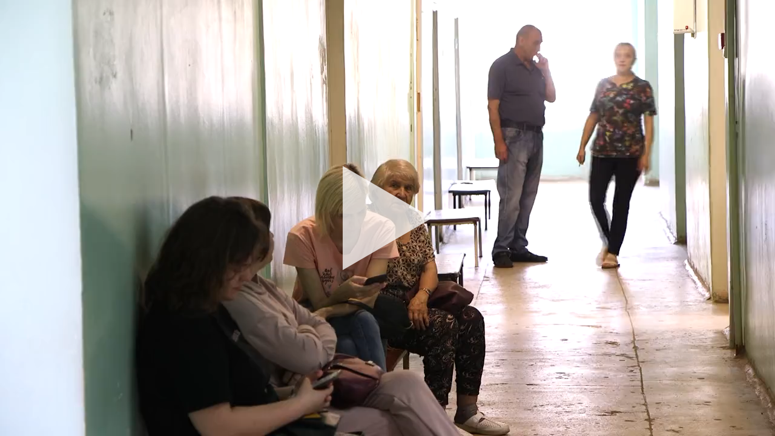

--- FILE ---
content_type: text/html
request_url: https://v.dzertv.ru:8588/content/2022/220624/Remont220624.mp4/embed.html?autoplay=false&volume=100
body_size: 574
content:
<!DOCTYPE html>
<html>
  <head>
    <title>Live Player</title>
    <meta name="viewport" content="width=device-width, initial-scale=1.0" />
    <meta http-equiv="Content-Type" content="text/html; charset=utf-8" />
    <script type="text/javascript"></script>

    <style type="text/css" media="screen" charset="utf-8">
      #live-player {
        position: fixed !important;
        position: absolute;
        top: 0;
        right: 0;
        bottom: 0;
        left: 0;
        background-color: black;
      }
      .dvr-player-wrapper {
        background-color: black;
      }
    </style>
  <link href="/flu/player/main.a761b31c4cb7d5932404.css" rel="stylesheet"><script type="text/javascript" src="/flu/player/core-js.a761b31c4cb7d5932404.js"></script><script type="text/javascript" src="/flu/player/sentry.a761b31c4cb7d5932404.js"></script><script type="text/javascript" src="/flu/player/panzoom.a761b31c4cb7d5932404.js"></script><script type="text/javascript" src="/flu/player/clappr.a761b31c4cb7d5932404.js"></script><script type="text/javascript" src="/flu/player/flussonic.a761b31c4cb7d5932404.js"></script><script type="text/javascript" src="/flu/player/shaka-player.a761b31c4cb7d5932404.js"></script><script type="text/javascript" src="/flu/player/main.a761b31c4cb7d5932404.js"></script></head>
  <body>
    <div id="live-player"></div>

    <script type="text/javascript">
      window.onload = function() {
        var options = {
          parentId: '#live-player',
          width: '100%',
          height: '100%',
        }
        var config = {"streamName":"content/2022/220624/Remont220624.mp4","hasPreview":false,"authTokenName":"token","thumbnails_enabled":false,"type":"vod","dvr_info":null,"protocols":{"hls":true,"dash":true,"webrtc":true,"mse":true,"mss":true,"cmaf":true}};
        var params = LivePlayer.parseUrl(window.location.href, options, {"streamName":"content/2022/220624/Remont220624.mp4","hasPreview":false,"authTokenName":"token","thumbnails_enabled":false,"type":"vod","dvr_info":null,"protocols":{"hls":true,"dash":true,"webrtc":true,"mse":true,"mss":true,"cmaf":true}});
        window.LivePlayer = new LivePlayer(params);
        document.getElementsByTagName('title')[0].innerHTML = config.streamName;
      }
    </script>
  </body>
</html>
